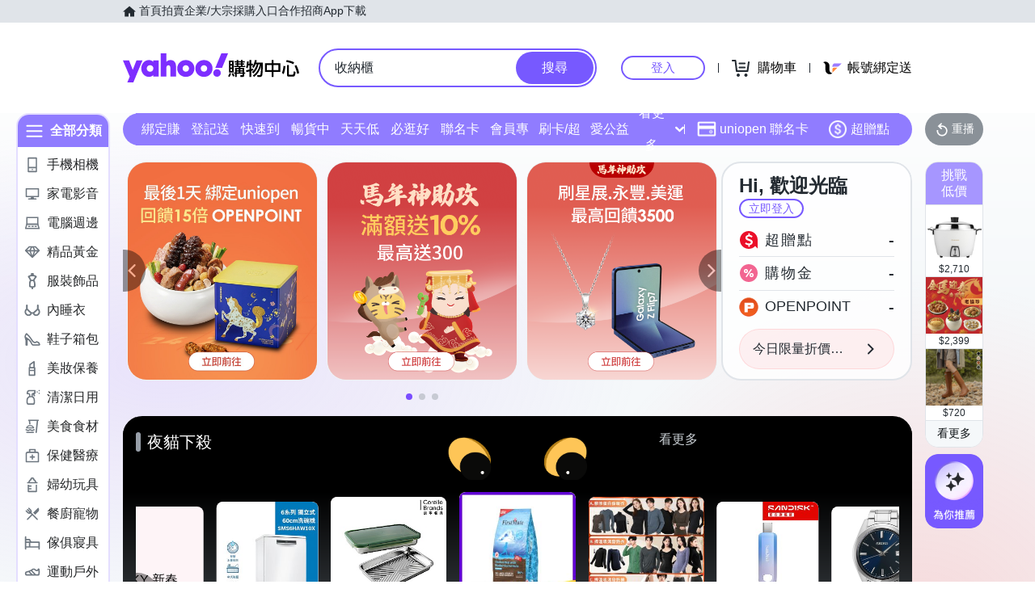

--- FILE ---
content_type: application/javascript; charset=utf-8
request_url: https://bw.scupio.com/ssp/initid.aspx?mode=L&cb=0.3678879584407557&mid=0
body_size: 248
content:
cb({'id':'CCL20260127024533799517'});